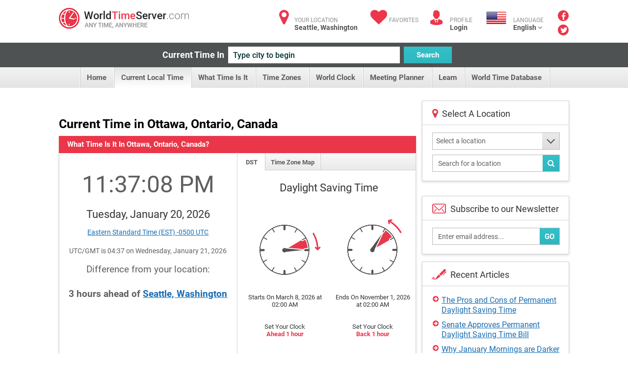

--- FILE ---
content_type: text/plain; charset=utf-8
request_url: https://www.worldtimeserver.com/handlers/GetData.ashx?action=GCTData&_=1768970227070
body_size: 227
content:
{"LocIDDescription":"United States - Washington","LocIDLocationID":"US-WA","CountryCode":"US","CountryName":"United States","State":"Washington","City":"Seattle","TimeZone":"America/Los_Angeles","DstZoneName":"Pacific Daylight Time","DstZoneAbbrev":"PDT","StdZoneName":"Pacific Standard Time","StdZoneAbbrev":"PST","IsInDST":false,"ThisTime":"2026-01-20T20:37:07.5708545Z","DateTime_12HR":"8:37 PM","DateTime_24HR":"20:37:07","FormattedDate":"Tuesday, January 20, 2026","Lat":47.5834,"Lng":-122.2979,"ErrorMsg":null,"serverTimeStamp":1768941427570.8545,"dataFrom":"IP"}

--- FILE ---
content_type: text/plain; charset=utf-8
request_url: https://www.worldtimeserver.com/handlers/GetData.ashx?action=GCTData&_=1768970227071
body_size: 68
content:
{"LocIDDescription":"United States - Washington","LocIDLocationID":"US-WA","CountryCode":"US","CountryName":"United States","State":"Washington","City":"Seattle","TimeZone":"America/Los_Angeles","DstZoneName":"Pacific Daylight Time","DstZoneAbbrev":"PDT","StdZoneName":"Pacific Standard Time","StdZoneAbbrev":"PST","IsInDST":false,"ThisTime":"2026-01-20T20:37:07.9771128Z","DateTime_12HR":"8:37 PM","DateTime_24HR":"20:37:07","FormattedDate":"Tuesday, January 20, 2026","Lat":47.5834,"Lng":-122.2979,"ErrorMsg":null,"serverTimeStamp":1768941427977.1128,"dataFrom":"IP"}

--- FILE ---
content_type: text/plain; charset=utf-8
request_url: https://www.worldtimeserver.com/handlers/GetData.ashx?action=GetDiff&CurLocID=CA-ON&MyLocID=US-WA&_=1768970227072
body_size: -261
content:
{"DiffType":"ahead","DiffAmt":"3"}